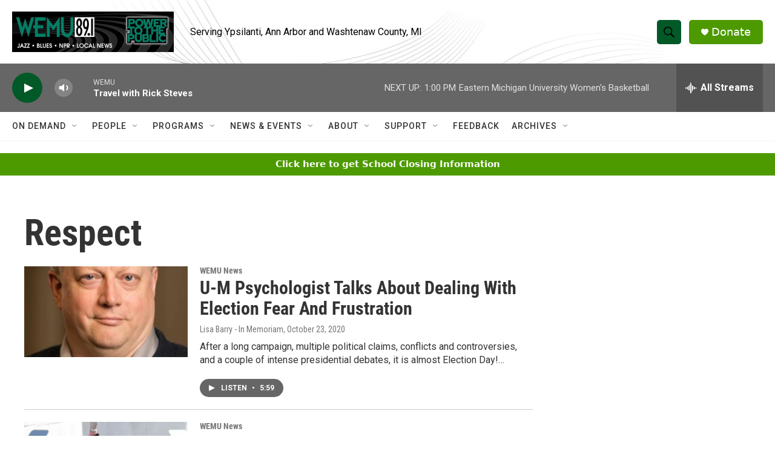

--- FILE ---
content_type: text/html; charset=utf-8
request_url: https://www.google.com/recaptcha/api2/aframe
body_size: 250
content:
<!DOCTYPE HTML><html><head><meta http-equiv="content-type" content="text/html; charset=UTF-8"></head><body><script nonce="GWyj9aUxr6R4FF7DgHdULw">/** Anti-fraud and anti-abuse applications only. See google.com/recaptcha */ try{var clients={'sodar':'https://pagead2.googlesyndication.com/pagead/sodar?'};window.addEventListener("message",function(a){try{if(a.source===window.parent){var b=JSON.parse(a.data);var c=clients[b['id']];if(c){var d=document.createElement('img');d.src=c+b['params']+'&rc='+(localStorage.getItem("rc::a")?sessionStorage.getItem("rc::b"):"");window.document.body.appendChild(d);sessionStorage.setItem("rc::e",parseInt(sessionStorage.getItem("rc::e")||0)+1);localStorage.setItem("rc::h",'1769274782372');}}}catch(b){}});window.parent.postMessage("_grecaptcha_ready", "*");}catch(b){}</script></body></html>